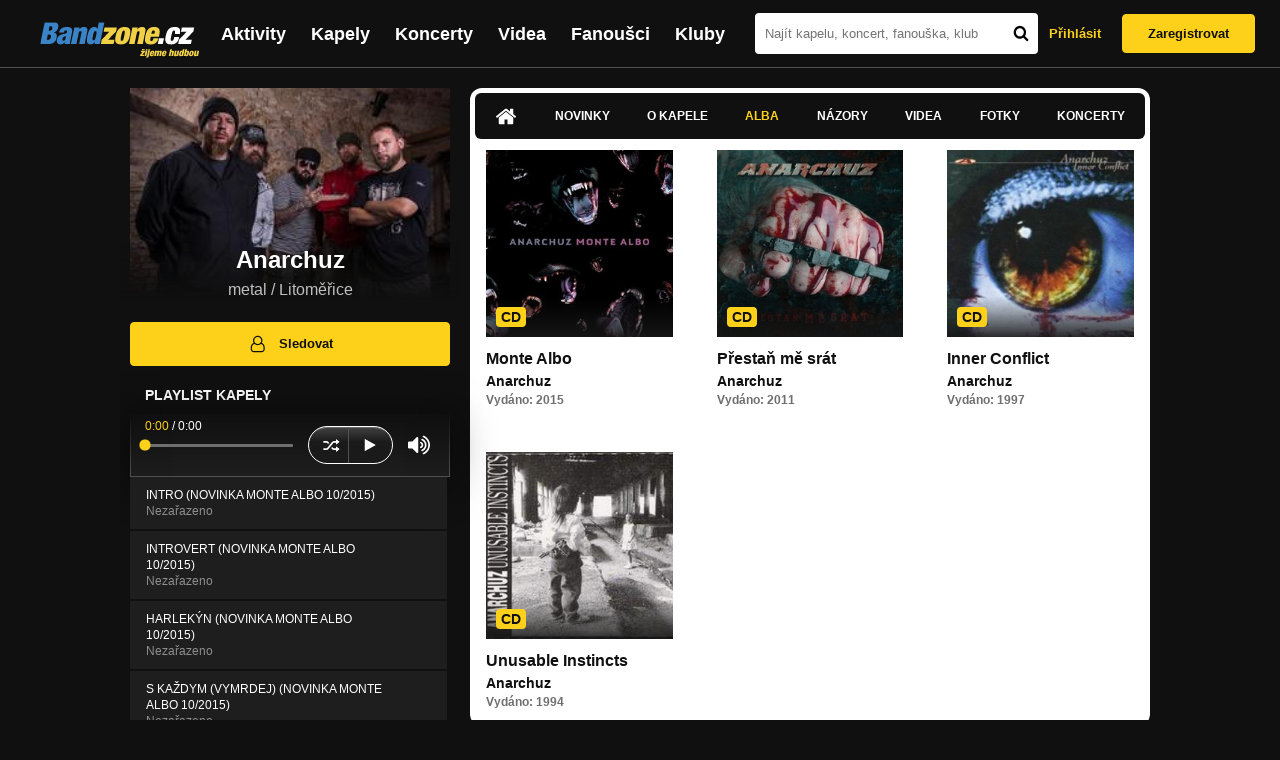

--- FILE ---
content_type: text/html; charset=UTF-8
request_url: https://bandzone.cz/anarchuz?at=albums
body_size: 10237
content:
<!-- @layout_new.phtml -->


<!--@page-header.phtml-->
<!-- $bodyclass:  bigAAd profileBigAd $head: <link href="/css/custom/2016/folkytonk-badge.css" rel="stylesheet" type="text/css"/>
<link href="/css/custom/2018/letofest-badge.css?ver=1.3" rel="stylesheet" type="text/css"/>
<link href="/css/custom/2019/soundreef-badge.css" rel="stylesheet" type="text/css"/>

<meta name="description" content="Profil kapely Anarchuz (metal) z města Litoměřice, obsahující písničky k poslechu, mp3, koncerty, alba, videoklipy, texty a fotky." />

 -->
<!DOCTYPE html>
<!-- @html-head.phtml -->
<html xmlns="http://www.w3.org/1999/xhtml" xml:lang="cs" lang="cs">
<head prefix="og: http://ogp.me/ns# fb: http://ogp.me/ns/fb# bandzone: http://ogp.me/ns/fb/bandzone#">
	<meta name="viewport" content="width=device-width, initial-scale=1, maximum-scale=1">
	<meta http-equiv="Content-Type" content="text/html;charset=utf-8" />
	<script async src="https://www.googletagmanager.com/gtag/js?id=G-QFTNY52YWL"></script>
	<script>

	window.dataLayer = window.dataLayer || [];
	function gtag(){dataLayer.push(arguments);}
	gtag('js', new Date());

	gtag('config', 'G-QFTNY52YWL');
	</script>


		<!-- Facebook Pixel Code -->
		<script>

			!function(f,b,e,v,n,t,s)
			{if(f.fbq)return;n=f.fbq=function(){n.callMethod?
			n.callMethod.apply(n,arguments):n.queue.push(arguments)};
			if(!f._fbq)f._fbq=n;n.push=n;n.loaded=!0;n.version='2.0';
			n.queue=[];t=b.createElement(e);t.async=!0;
			t.src=v;s=b.getElementsByTagName(e)[0];
			s.parentNode.insertBefore(t,s)}(window,document,'script',
			'https://connect.facebook.net/en_US/fbevents.js');
			 fbq('init', '619652658954959');
			fbq('track', 'PageView');
		</script>

		<noscript>
			<img height="1" width="1"
		   src="https://www.facebook.com/tr?id=619652658954959&ev=PageView
		   &noscript=1"/>
		</noscript>
		<!-- End Facebook Pixel Code -->
		<script src='https://www.google.com/recaptcha/api.js'></script>

		
				

		<link href="/build//main.0365622b.css" rel="stylesheet" type="text/css" />

		<script>document.documentElement.className += 'js-enabled';</script>

			<script src="/js/immediate.js"></script>


		<script src="https://ajax.googleapis.com/ajax/libs/jquery/1.8.3/jquery.min.js"></script>


		
			<meta name="robots" content="all" />



<meta property="fb:app_id" content="320155288046087"/>
<meta property="og:title" content="Anarchuz"/>
<meta property="og:url" content="https://bandzone.cz/anarchuz"/>
<meta property="og:image" content="https://bzmedia.cz/band/65/bd/dec2/d8/09/3cb4/kMNVxVjtck0Gv3mezT3gT-GHr4TojCMS.jpg"/>
<meta property="og:site_name" content="Bandzone.cz"/>
<meta property="og:description" content="metal / Litoměřice"/>
<meta property="og:type" content="bandzone:kapela"/>

			<script>

				function refreshGemius() {

					//gemius ajax refresh
					if (typeof(pp_gemius_identifier)=='undefined') { return }

					pp_gemius_identifier = pp_gemius_identifier.replace("USED_",'');
					pp_gemius_hit(pp_gemius_identifier);
				}


				var adRefreshLastTime = new Date().getTime();
				var adRefreshHandler = function(e) {

					refreshGemius();

					if (!window.bmone2n) {
						return;
					}

					if (new Date().getTime() - adRefreshLastTime < 10000) {
						return;
					}

					adRefreshLastTime = new Date().getTime();

					var keys = $('.ad').find('[id^="bmone2n-"]').map(function() { return $(this).attr('id').split('-')[1] });
					$(keys).each(function(index, value) {
						bbReload(value)
					});
				};

				var snippetUpdatedLoadTimeout;
				$(window).bind('snippets.updated', function() {
					clearTimeout(snippetUpdatedLoadTimeout);
					snippetUpdatedLoadTimeout = setTimeout(adRefreshHandler, 100); // Pockame, az probehnou hijaxy
				});

			</script>

	<title>
			Anarchuz - Alba | Bandzone.cz
	</title>


	<script>
		window.ipAddress = "3.144.90.244";
		window.baseUri = "\/";
	</script>

	<script async src="https://pagead2.googlesyndication.com/pagead/js/adsbygoogle.js?client=ca-pub-4546413134477962"
     crossorigin="anonymous"></script>

	<link rel="icon" href="/frontend/img/favicon.ico" type="image/x-icon" id="favicon" data-busy="/img/favicon-loading.ico" />

	<link href="/css/custom/2016/folkytonk-badge.css" rel="stylesheet" type="text/css"/>
<link href="/css/custom/2018/letofest-badge.css?ver=1.3" rel="stylesheet" type="text/css"/>
<link href="/css/custom/2019/soundreef-badge.css" rel="stylesheet" type="text/css"/>

<meta name="description" content="Profil kapely Anarchuz (metal) z města Litoměřice, obsahující písničky k poslechu, mp3, koncerty, alba, videoklipy, texty a fotky." />



</head>
<!-- @html-head.phtml END -->

<body class=" bigAAd profileBigAd" data-loading="#middle,#left,#full" data-page-class="band">




<!-- @flash-messages.phtml -->
<!-- @flash-messages.phtml -->
<!--@page-header.phtml END-->

<div class="site">

	<div class="site-header">

		<!-- @page-menu.phtml -->
	<header class="header">

		<div class="header__logo">
<div class="logo">
	<div class="logo__name">Bandzone.cz</div>
	<div class="logo__slogan">žijeme hudbou</div>
	<a href="/" class="logo__image"></a>
</div>
		</div>

		<nav class="header__main-menu">
<!-- @main-menu.phtml -->
<ul class="main-menu">
	<li class="main-menu__item">
		<a href="https://bandzone.cz/aktivity-promo.html" class="main-menu__link" data-ga-event-label="reklama na aktivity - proklik z userboxu" data-ga-event-action="Click" data-ga-event-category="Aktivity">
			<svg class="icon icon-lightning"><use xlink:href="/frontend/img/icons.svg#icon-lightning"></use></svg>
 Aktivity
		</a>
	</li>
	<li class="main-menu__item">
		<a href="/kapely.html" class="main-menu__link">
			Kapely
		</a>
	</li>
	<li class="main-menu__item">
		<a href="/koncerty" class="main-menu__link">
			Koncerty
		</a>
	</li>
	<li class="main-menu__item">
		<a href="/videa.html" class="main-menu__link">
			Videa
		</a>
	</li>
	<li class="main-menu__item">
		<a href="/fanousci.html" class="main-menu__link">
			Fanoušci
		</a>
	</li>
	<li class="main-menu__item">
		<a href="/kluby.html" class="main-menu__link">
			Kluby
		</a>
	</li>
		<li class="main-menu__item main-menu__item--login main-menu__item--login--top">
			<a href="/anarchuz?do=login&amp;at=albums" class="main-menu__link btn btn--primary login">
				Přihlásit
			</a>
		</li>
		<li class="main-menu__item main-menu__item--login">
			<a href="/registrace.html" class="main-menu__link main-menu__link--singup">
				Zaregistrovat
			</a>
		</li>
	</li>
</ul>
<!--@main-menu.phtml END -->
		</nav>

		<div class="header__search">
<div class="search">
<div id="snippet--__form-siteSearchForm" data-loading="#snippet--__form-siteSearchForm" data-scroll-to="#snippet--__form-siteSearchForm" data-scroll-align="#top"><form action="/anarchuz?do=siteSearchForm-submit&amp;at=albums" method="post" name="frm-siteSearchForm"><input type="submit" class="primary button hide default" name="search" value="Hledat" />		<div class="search__field">
			<input type="text" placeholder="Najít kapelu, koncert, fanouška, klub" class="text" name="query" id="frmsiteSearchForm-query" value="" />
			<button class="search__submit" type="submit">
				<svg class="icon icon-search"><use xlink:href="/frontend/img/icons.svg#icon-search"></use></svg>
			</button>
		</div>
</form>

</div></div>
		</div>

		<div class="header__resp-menu">
<div class="search-btn">
	<svg class="icon icon-search"><use xlink:href="/frontend/img/icons.svg#icon-search"></use></svg>
</div>

<div class="burger-btn">
	<div></div>
	<div></div>
	<div></div>
</div>
		</div>

		<div class="header__user-box">
<div id="snippet--userBoxNew" data-snippet-hash="c6df9ef4212577cba1989cac08d65222"><div id="userBox" class="user-box" data-user-class="guest">

	
				<div class="user-box__actions">
			<a class="btn btn--text" href="/anarchuz?do=login&amp;at=albums">
				Přihlásit
			</a>
			<a class="btn btn--primary" href="/registrace.html">
				Zaregistrovat
			</a>
		</div>
		
	</div>

</div>		</div>

	</header>

<div id="snippet--userMenu" data-snippet-hash="68b329da9893e34099c7d8ad5cb9c940">
</div>
<div id="snippet--permanentMessages" data-snippet-hash="d41d8cd98f00b204e9800998ecf8427e"></div>
<!-- @page-menu.phtml END -->

	</div>

	<div class="site-content container">

		<div class="site-aside">
			<!-- <div class="res-banner-gogen-thanks">
				BZ si odteď na mobilu užijete lépe díky partnerovi redesignu GoGEN.
			</div>

			<div id="gogen-banner" data-banner="300x300_BPS636.jpg" class="res-banner-gogen-first">
				<a href="https://www.gogen.cz/bandzone" target="_blank" title="GoGen">
					<img src="/frontend/img/gogen/300x300_BPS636.jpg" alt="gogen-ad" />
				</a>
			</div> -->

			
    <div class="profile" id="profileHeaderWrapper">

		<section class="profile__cover" id="profilePhoto">

			<div class="profile__name">
				<h1>
					Anarchuz
					<span class="profile__city">
						metal / Litoměřice
					</span>
				</h1>
			</div>

<div id="snippet--profilePhoto" data-snippet-hash="ab6f1f1311db568288ac5319275339ea">				<figure>

					<a class="ajax" data-scroll-to="#galleryImageDetail" href="/anarchuz?at=gallery&amp;ii=2119168">
						<img src="https://bzmedia.cz/band/65/bd/dec2/d8/09/3cb4/kMNVxVjtck0Gv3mezT3gT-GHr4TojCMS.jpg" alt="Profilový obrázek Anarchuz"  />
					</a>

				</figure>
</div>		</section>

		<div class="profile__actions">
					</div>

		<div class="profile__actions">
							<a class="btn btn--primary btn--block btn--no-margin" href="/?do=login">
					<span class="btn__icon">
<svg class="icon icon-user"><use xlink:href="/frontend/img/icons.svg#icon-user"></use></svg>
					</span>
					Sledovat
				</a>
			
		</div>

		<section id="player" class="band">

									
<script type='text/javascript'>
	const loadedPlaylist = [{"trackId":"662137","objectId":"2768886","title":"INTRO (NOVINKA MONTE ALBO 10\/2015)","added":"2015-11-11 12:52:29","downloadAllowed":"0","bandId":"49405","musicAuthors":"","lyricsAuthors":"","licenseTypeId":"1","repositoryId":"3","repositoryName":"track","homeId":"271878","homePath":"9d\/1f\/0d95","storageId":"251654","storagePath":"a5\/89\/50b9","fileRecordId":"2119058","fileRecordOwnerFanId":"162191","readyFlag":"0","fileVariantId":"9029793","variantName":"public","fileName":"KUkaum1aoFLY5_NFOX0UDgaqTVHdhzJV.mp3","fileClass":"AudioFile","created":"2015-11-11 12:53:01","orderValue":"0","total":null,"albumIsDefault":"1","albumTitle":"Neza\u0159azeno","albumReleasedYear":null,"albumLabel":null,"dataSource":"https:\/\/bandzone.cz\/track\/play\/662137?hash=752d51bad5d9eefab8b7c40b312af91413a6258c"},{"trackId":"662135","objectId":"2768882","title":"INTROVERT (NOVINKA MONTE ALBO 10\/2015)","added":"2015-11-11 12:46:38","downloadAllowed":"0","bandId":"49405","musicAuthors":"","lyricsAuthors":"","licenseTypeId":"1","repositoryId":"3","repositoryName":"track","homeId":"271878","homePath":"9d\/1f\/0d95","storageId":"251654","storagePath":"a5\/89\/50b9","fileRecordId":"2119054","fileRecordOwnerFanId":"162191","readyFlag":"0","fileVariantId":"9029778","variantName":"public","fileName":"Y6UCxeZN2aknc-V6vWAa7dMccNGGKfCd.mp3","fileClass":"AudioFile","created":"2015-11-11 12:47:32","orderValue":"1","total":null,"albumIsDefault":"1","albumTitle":"Neza\u0159azeno","albumReleasedYear":null,"albumLabel":null,"dataSource":"https:\/\/bandzone.cz\/track\/play\/662135?hash=1e9284e29dab49e81343ef3957aac5a5101ebf42"},{"trackId":"662134","objectId":"2768880","title":"HARLEK\u00ddN (NOVINKA MONTE ALBO 10\/2015)","added":"2015-11-11 12:39:50","downloadAllowed":"0","bandId":"49405","musicAuthors":"","lyricsAuthors":"","licenseTypeId":"1","repositoryId":"3","repositoryName":"track","homeId":"271878","homePath":"9d\/1f\/0d95","storageId":"251654","storagePath":"a5\/89\/50b9","fileRecordId":"2119046","fileRecordOwnerFanId":"162191","readyFlag":"0","fileVariantId":"9029743","variantName":"public","fileName":"0H3bVM8eS0N2Hrh7Fe1SSg3TQ09KkvIF.mp3","fileClass":"AudioFile","created":"2015-11-11 12:39:56","orderValue":"2","total":null,"albumIsDefault":"1","albumTitle":"Neza\u0159azeno","albumReleasedYear":null,"albumLabel":null,"dataSource":"https:\/\/bandzone.cz\/track\/play\/662134?hash=a3c8a9ed70e09daa2019a053cba69f2d3fe55fcd"},{"trackId":"662133","objectId":"2768874","title":"S KA\u017dDYM (VYMRDEJ) (NOVINKA MONTE ALBO 10\/2015)","added":"2015-11-11 12:34:17","downloadAllowed":"0","bandId":"49405","musicAuthors":"","lyricsAuthors":"","licenseTypeId":"1","repositoryId":"3","repositoryName":"track","homeId":"271878","homePath":"9d\/1f\/0d95","storageId":"251654","storagePath":"a5\/89\/50b9","fileRecordId":"2119011","fileRecordOwnerFanId":"162191","readyFlag":"0","fileVariantId":"9029598","variantName":"public","fileName":"OMl_v3yI1vZghq4mh97lG06H9RcqYRhY.mp3","fileClass":"AudioFile","created":"2015-11-11 12:34:23","orderValue":"3","total":null,"albumIsDefault":"1","albumTitle":"Neza\u0159azeno","albumReleasedYear":null,"albumLabel":null,"dataSource":"https:\/\/bandzone.cz\/track\/play\/662133?hash=754154529d4ee9ddf573ffc60a210860f423d846"},{"trackId":"426720","objectId":"1203316","title":"Protiklady (2011)","added":null,"downloadAllowed":"0","bandId":"49405","musicAuthors":"","lyricsAuthors":"","licenseTypeId":"1","repositoryId":"3","repositoryName":"track","homeId":"271878","homePath":"9d\/1f\/0d95","storageId":"251654","storagePath":"a5\/89\/50b9","fileRecordId":"833064","fileRecordOwnerFanId":"162191","readyFlag":"0","fileVariantId":"2139764","variantName":"public","fileName":"KouCl1s25GtZu047VvbiEXRnV0RNpWtZ.mp3","fileClass":"AudioFile","created":"2011-07-31 19:42:40","orderValue":"4","total":"725","albumIsDefault":"1","albumTitle":"Neza\u0159azeno","albumReleasedYear":null,"albumLabel":null,"dataSource":"https:\/\/bandzone.cz\/track\/play\/426720?hash=f2cdab1feab5a1c3167fdd0e71d271dfa922f02c"},{"trackId":"405735","objectId":"1140188","title":"P\u0159esta\u0148 m\u011b sr\u00e1t (2011)","added":null,"downloadAllowed":"0","bandId":"49405","musicAuthors":"","lyricsAuthors":"","licenseTypeId":"1","repositoryId":"3","repositoryName":"track","homeId":"271878","homePath":"9d\/1f\/0d95","storageId":"251654","storagePath":"a5\/89\/50b9","fileRecordId":"741649","fileRecordOwnerFanId":"162191","readyFlag":"0","fileVariantId":"1836228","variantName":"public","fileName":"RA9YgExcQYggQ2HqECkw44dO54OnZwMH.mp3","fileClass":"AudioFile","created":"2011-05-10 17:30:05","orderValue":"5","total":"4251","albumIsDefault":"1","albumTitle":"Neza\u0159azeno","albumReleasedYear":null,"albumLabel":null,"dataSource":"https:\/\/bandzone.cz\/track\/play\/405735?hash=574debd23495e85c320a195a91e79ac8bb64c539"},{"trackId":"405734","objectId":"1140180","title":"Soudn\u00fd den (2011)","added":null,"downloadAllowed":"0","bandId":"49405","musicAuthors":"","lyricsAuthors":"","licenseTypeId":"1","repositoryId":"3","repositoryName":"track","homeId":"271878","homePath":"9d\/1f\/0d95","storageId":"251654","storagePath":"a5\/89\/50b9","fileRecordId":"741640","fileRecordOwnerFanId":"162191","readyFlag":"0","fileVariantId":"1836191","variantName":"public","fileName":"X99oE03glPWlyHEPemBWFFEUmDoVMRD1.mp3","fileClass":"AudioFile","created":"2011-05-10 17:23:14","orderValue":"6","total":"2149","albumIsDefault":"1","albumTitle":"Neza\u0159azeno","albumReleasedYear":null,"albumLabel":null,"dataSource":"https:\/\/bandzone.cz\/track\/play\/405734?hash=dc03d38cada9f86462ab3c5b77a91eae2c57b1a3"},{"trackId":"414177","objectId":"1166867","title":"Osud (2011)","added":null,"downloadAllowed":"0","bandId":"49405","musicAuthors":"","lyricsAuthors":"","licenseTypeId":"1","repositoryId":"3","repositoryName":"track","homeId":"271878","homePath":"9d\/1f\/0d95","storageId":"251654","storagePath":"a5\/89\/50b9","fileRecordId":"777861","fileRecordOwnerFanId":"162191","readyFlag":"0","fileVariantId":"1956757","variantName":"public","fileName":"swz0IqzvlubwBEaZNY0IqMTUNR63noTA.mp3","fileClass":"AudioFile","created":"2011-06-11 16:22:56","orderValue":"7","total":"1452","albumIsDefault":"1","albumTitle":"Neza\u0159azeno","albumReleasedYear":null,"albumLabel":null,"dataSource":"https:\/\/bandzone.cz\/track\/play\/414177?hash=28e8439567902ac0de47ed766abe46ef0263ffc8"},{"trackId":"405512","objectId":"1139555","title":"I\u00b4m a Legend (A Tribute to White Zombie 2000)","added":null,"downloadAllowed":"0","bandId":"49405","musicAuthors":"","lyricsAuthors":"","licenseTypeId":null,"repositoryId":"3","repositoryName":"track","homeId":"271878","homePath":"9d\/1f\/0d95","storageId":"251654","storagePath":"a5\/89\/50b9","fileRecordId":"740967","fileRecordOwnerFanId":"162191","readyFlag":"0","fileVariantId":"1833944","variantName":"public","fileName":"s89hxRCDlSdnTCEbOjigxbh4mishLsTB.mp3","fileClass":"AudioFile","created":"2011-05-09 23:11:17","orderValue":"8","total":"969","albumIsDefault":"1","albumTitle":"Neza\u0159azeno","albumReleasedYear":null,"albumLabel":null,"dataSource":"https:\/\/bandzone.cz\/track\/play\/405512?hash=6e6717f5284e900075357ded7deb443597abebe6"},{"trackId":"409132","objectId":"1150911","title":"Inner Conflict (1997)","added":null,"downloadAllowed":"0","bandId":"49405","musicAuthors":"","lyricsAuthors":"","licenseTypeId":null,"repositoryId":"3","repositoryName":"track","homeId":"271878","homePath":"9d\/1f\/0d95","storageId":"251654","storagePath":"a5\/89\/50b9","fileRecordId":"755895","fileRecordOwnerFanId":"162191","readyFlag":"0","fileVariantId":"1883860","variantName":"public","fileName":"kqTsb2EP84ITQtcIxmhXXlbY0OJUdka3.mp3","fileClass":"AudioFile","created":"2011-05-23 17:55:19","orderValue":"9","total":"755","albumIsDefault":"1","albumTitle":"Neza\u0159azeno","albumReleasedYear":null,"albumLabel":null,"dataSource":"https:\/\/bandzone.cz\/track\/play\/409132?hash=7a7bd31b7bdc99d2715666c00611101c6b2df7ff"},{"trackId":"406206","objectId":"1141834","title":"Lepper Messiah (10 years after a tribute to Cliff Burton 1996)","added":null,"downloadAllowed":"0","bandId":"49405","musicAuthors":"","lyricsAuthors":"","licenseTypeId":null,"repositoryId":"3","repositoryName":"track","homeId":"271878","homePath":"9d\/1f\/0d95","storageId":"251654","storagePath":"a5\/89\/50b9","fileRecordId":"744236","fileRecordOwnerFanId":"162191","readyFlag":"0","fileVariantId":"1844755","variantName":"public","fileName":"x4WWPullzIo86MWLA1D57JdmNBz81s6B.mp3","fileClass":"AudioFile","created":"2011-05-12 16:59:15","orderValue":"10","total":"562","albumIsDefault":"1","albumTitle":"Neza\u0159azeno","albumReleasedYear":null,"albumLabel":null,"dataSource":"https:\/\/bandzone.cz\/track\/play\/406206?hash=79a2b89793e79ed876540c085ce31be5a204b42e"}];
	const trackRepositoryUrl = 'https://media.bandzone.cz/track';
</script>

<div id="loading"></div>

<div class="player">

	<div class="player__header">
		<div class="player__title">
			Playlist kapely
		</div>
	</div>
	<div class="player__track">
		<div class="player__track__info js__player--info">
			<div class="player__track__progress js__player--progress">
				<div style="width: 0" class="player__track__bar js__player--track-bar">
					<div class="player__track__handle js__player--handle"></div>
					<div class="player__track__duration on-start js__player--progress-time">
						<span class="player__track__progress-time js__player--timer">0:00</span> / <span class="js__player--duration">0:00</span>
					</div>
				</div>
			</div>
		</div>
		<div class="player__track__actions">
			<a href="javascript:" class="player__track__shuffle js__player--shuffle">
<svg class="icon icon-shuffle"><use xlink:href="/frontend/img/icons.svg#icon-shuffle"></use></svg>
			</a>
			<a href="javascript:" class="player__track__play js__player--play">
<svg class="icon icon-play"><use xlink:href="/frontend/img/icons.svg#icon-play"></use></svg>
			</a>
			<a href="javascript:" class="player__track__pause js__player--pause">
<svg class="icon icon-pause"><use xlink:href="/frontend/img/icons.svg#icon-pause"></use></svg>
			</a>
		</div>
		<div class="player__track__volume">
			<div class="player__track__volume-bar js__player--volume-bar">
				<div class="player__track__volume-bar-empty js__player--volume-bar-empty">
					<div class="player__track__volume-bar-full js__player--volume-bar-full" style="height: 0%">
						<div class="player__track__volume-bar-handle js__player--volume-bar-handle"></div>
					</div>
				</div>
			</div>
			<div class="player__track__volume-trigger js__player--volume-trigger">
				<span class="js__player--volume-state js__player--volume-muted is-hidden"><svg class="icon icon-volume-muted"><use xlink:href="/frontend/img/icons.svg#icon-volume-muted"></use></svg>
</span>
				<span class="js__player--volume-state js__player--volume-low is-hidden"><svg class="icon icon-volume-low"><use xlink:href="/frontend/img/icons.svg#icon-volume-low"></use></svg>
</span>
				<span class="js__player--volume-state js__player--volume-medium is-hidden"><svg class="icon icon-volume-medium"><use xlink:href="/frontend/img/icons.svg#icon-volume-medium"></use></svg>
</span>
				<span class="js__player--volume-state js__player--volume-high"><svg class="icon icon-volume-high"><use xlink:href="/frontend/img/icons.svg#icon-volume-high"></use></svg>
</span>
			</div>
		</div>
	</div>
	<div class="player__playlist player__playlist--long is-active js__player__playlist">
		<ul class="player__playlist__list js__player__playlist-list">
				<li class="player__playlist__item">
					<div class="player__song">
						<div class="player__song__name js__song-trigger">
							INTRO (NOVINKA MONTE ALBO 10/2015)
							<div class="player__song__album">Nezařazeno</div>
						</div>
						<div class="player__song__actions">
						</div>
					</div>
				</li>
				<li class="player__playlist__item">
					<div class="player__song">
						<div class="player__song__name js__song-trigger">
							INTROVERT (NOVINKA MONTE ALBO 10/2015)
							<div class="player__song__album">Nezařazeno</div>
						</div>
						<div class="player__song__actions">
						</div>
					</div>
				</li>
				<li class="player__playlist__item">
					<div class="player__song">
						<div class="player__song__name js__song-trigger">
							HARLEKÝN (NOVINKA MONTE ALBO 10/2015)
							<div class="player__song__album">Nezařazeno</div>
						</div>
						<div class="player__song__actions">
						</div>
					</div>
				</li>
				<li class="player__playlist__item">
					<div class="player__song">
						<div class="player__song__name js__song-trigger">
							S KAŽDYM (VYMRDEJ) (NOVINKA MONTE ALBO 10/2015)
							<div class="player__song__album">Nezařazeno</div>
						</div>
						<div class="player__song__actions">
						</div>
					</div>
				</li>
				<li class="player__playlist__item">
					<div class="player__song">
						<div class="player__song__name js__song-trigger">
							Protiklady (2011)
							<div class="player__song__album">Nezařazeno</div>
						</div>
						<div class="player__song__actions">
						</div>
					</div>
				</li>
				<li class="player__playlist__item">
					<div class="player__song">
						<div class="player__song__name js__song-trigger">
							Přestaň mě srát (2011)
							<div class="player__song__album">Nezařazeno</div>
						</div>
						<div class="player__song__actions">
						</div>
					</div>
				</li>
				<li class="player__playlist__item">
					<div class="player__song">
						<div class="player__song__name js__song-trigger">
							Soudný den (2011)
							<div class="player__song__album">Nezařazeno</div>
						</div>
						<div class="player__song__actions">
						</div>
					</div>
				</li>
				<li class="player__playlist__item">
					<div class="player__song">
						<div class="player__song__name js__song-trigger">
							Osud (2011)
							<div class="player__song__album">Nezařazeno</div>
						</div>
						<div class="player__song__actions">
						</div>
					</div>
				</li>
				<li class="player__playlist__item">
					<div class="player__song">
						<div class="player__song__name js__song-trigger">
							I´m a Legend (A Tribute to White Zombie 2000)
							<div class="player__song__album">Nezařazeno</div>
						</div>
						<div class="player__song__actions">
						</div>
					</div>
				</li>
				<li class="player__playlist__item">
					<div class="player__song">
						<div class="player__song__name js__song-trigger">
							Inner Conflict (1997)
							<div class="player__song__album">Nezařazeno</div>
						</div>
						<div class="player__song__actions">
						</div>
					</div>
				</li>
				<li class="player__playlist__item">
					<div class="player__song">
						<div class="player__song__name js__song-trigger">
							Lepper Messiah (10 years after a tribute to Cliff Burton 1996)
							<div class="player__song__album">Nezařazeno</div>
						</div>
						<div class="player__song__actions">
						</div>
					</div>
				</li>
		</ul>
	</div>


</div>

		</section><!-- #player -->

				
								    </div>


		</div>

		<div class="site-main">

					
<div id="snippet--badges" data-snippet-hash="d41d8cd98f00b204e9800998ecf8427e"></div>
		<div class="site-box">
			<div id="snippet-mainTabs-tabNavigation" data-snippet-hash="91ce4f304c23399f524186fc559ae560">	<nav class="tabs blockHeader band-nav">

						<a class="tabs__link ajax" href="/anarchuz?at=dashboard" data-loading="#__tab-mainTabs">
<svg class="icon icon-home"><use xlink:href="/frontend/img/icons.svg#icon-home"></use></svg>
						</a>

						<a class="tabs__link ajax" href="/anarchuz?at=news" data-loading="#__tab-mainTabs">
								Novinky
						</a>

						<a class="tabs__link ajax" href="/anarchuz?at=info" data-loading="#__tab-mainTabs">
								O kapele
						</a>

					<a  class="tabs__link ajax is-active" href="/anarchuz?at=albums" data-loading="#__tab-mainTabs">
							Alba
					</a>

						<a class="tabs__link ajax" href="/anarchuz?at=postList" data-loading="#__tab-mainTabs">
								Názory
						</a>

						<a class="tabs__link ajax" href="/anarchuz?at=video" data-loading="#__tab-mainTabs">
								Videa
						</a>

						<a class="tabs__link ajax" href="/anarchuz?at=gallery" data-loading="#__tab-mainTabs">
								Fotky
						</a>

						<a class="tabs__link ajax" href="/anarchuz?at=gig" data-loading="#__tab-mainTabs">
								Koncerty
						</a>
	</nav>
</div>
<div id="snippet--mainTabs" data-snippet-hash="fc6a7df9a1c6018054091fe4d69eff71">				<div  class="content content--with-ad">
					<div id="snippet-mainTabs-tabContent" data-snippet-hash="6aacef5ba21ee83b331639c1dbd8e563">	<div class="tabs__content" id="__tab-mainTabs">

		
					<section id="albumList">



		<div class="list-albums">
			<div class="list">
<article class="album album--small">

	<div class="editable" data-loading="#__editable-album-all-83277" id="__editable-album-all-83277">
			<div class="editable-content">


	<div class="album__thumb">
		<a title="Monte Albo" href="/anarchuz/album/83277.html" data-loading="#__tab-mainTabs" class="ajax">
			<div class="cd">
				<img src="https://bzmedia.cz/band/65/bd/dec2/f8/6a/9d77/-r2x23Hpd956WGpmw7bpwv2FHbUBLPVP.jpg" alt="Obrázek" width="250" height="250" />
			</div>
		</a>
		<div class="album__details">
				<span class="album__label">
					CD
				</span>
		</div>
	</div>


	<section class="album__description">

				<h3 class="album__name">
			<a title="Monte Albo" href="/anarchuz/album/83277-monte-albo.html#__tab-mainTabs" data-loading="#__tab-mainTabs" data-scroll-to="#__tab-mainTabs" class="ajax">
			Monte Albo
			</a>
		</h3>

		<h4 class="album__band">
			Anarchuz
		</h4>

		<p class="album__release">
			<strong>
				Vydáno:
				2015
			</strong>
		</p>

	</section>

			</div>

	</div>

</article>
<article class="album album--small">

	<div class="editable" data-loading="#__editable-album-all-83276" id="__editable-album-all-83276">
			<div class="editable-content">


	<div class="album__thumb">
		<a title="Přestaň mě srát" href="/anarchuz/album/83276.html" data-loading="#__tab-mainTabs" class="ajax">
			<div class="cd">
				<img src="https://bzmedia.cz/band/65/bd/dec2/bc/2a/677c/Ukf20giRQJPSw2TKwCnpcGYYuIqATM4b.jpg" alt="Obrázek" width="250" height="250" />
			</div>
		</a>
		<div class="album__details">
				<span class="album__label">
					CD
				</span>
		</div>
	</div>


	<section class="album__description">

				<h3 class="album__name">
			<a title="Přestaň mě srát" href="/anarchuz/album/83276-prestan-me-srat.html#__tab-mainTabs" data-loading="#__tab-mainTabs" data-scroll-to="#__tab-mainTabs" class="ajax">
			Přestaň mě srát
			</a>
		</h3>

		<h4 class="album__band">
			Anarchuz
		</h4>

		<p class="album__release">
			<strong>
				Vydáno:
				2011
			</strong>
		</p>

	</section>

			</div>

	</div>

</article>
<article class="album album--small">

	<div class="editable" data-loading="#__editable-album-all-83275" id="__editable-album-all-83275">
			<div class="editable-content">


	<div class="album__thumb">
		<a title="Inner Conflict" href="/anarchuz/album/83275.html" data-loading="#__tab-mainTabs" class="ajax">
			<div class="cd">
				<img src="https://bzmedia.cz/band/65/bd/dec2/92/b4/d58e/uBNjAtrO7b3T09rnqcdbpfDulnf3dKr2.jpg" alt="Obrázek" width="250" height="250" />
			</div>
		</a>
		<div class="album__details">
				<span class="album__label">
					CD
				</span>
		</div>
	</div>


	<section class="album__description">

				<h3 class="album__name">
			<a title="Inner Conflict" href="/anarchuz/album/83275-inner-conflict.html#__tab-mainTabs" data-loading="#__tab-mainTabs" data-scroll-to="#__tab-mainTabs" class="ajax">
			Inner Conflict
			</a>
		</h3>

		<h4 class="album__band">
			Anarchuz
		</h4>

		<p class="album__release">
			<strong>
				Vydáno:
				1997
			</strong>
		</p>

	</section>

			</div>

	</div>

</article>
<article class="album album--small">

	<div class="editable" data-loading="#__editable-album-all-83274" id="__editable-album-all-83274">
			<div class="editable-content">


	<div class="album__thumb">
		<a title="Unusable Instincts" href="/anarchuz/album/83274.html" data-loading="#__tab-mainTabs" class="ajax">
			<div class="cd">
				<img src="https://bzmedia.cz/band/65/bd/dec2/ec/6c/a1f1/VXyknqoDPhJ1HpNmRbsbq0Y_ODY3BB3z.jpg" alt="Obrázek" width="250" height="250" />
			</div>
		</a>
		<div class="album__details">
				<span class="album__label">
					CD
				</span>
		</div>
	</div>


	<section class="album__description">

				<h3 class="album__name">
			<a title="Unusable Instincts" href="/anarchuz/album/83274-unusable-instincts.html#__tab-mainTabs" data-loading="#__tab-mainTabs" data-scroll-to="#__tab-mainTabs" class="ajax">
			Unusable Instincts
			</a>
		</h3>

		<h4 class="album__band">
			Anarchuz
		</h4>

		<p class="album__release">
			<strong>
				Vydáno:
				1994
			</strong>
		</p>

	</section>

			</div>

	</div>

</article>
			</div>
		</div>



</section>
		
	</div>
</div>				</div>
</div>		</div>

	
						
			<div class="site-bottom container">
				
<article class="similar-band">
 <header>
  <h3 class="similar-band__title">
<div id="snippet--otherBandsFavorized" data-snippet-hash="6dab73176d2dc9060fc221c14bdd5674">    Podobné kapely
</div>  </h3>
 </header>

 <div class="content" id="otherBandsFavorizedBox" data-loading="#otherBandsFavorizedBox">
   <ul class="similar-band__list">
   <li class="similar-band__item">
    <div class="profileLink band "><a href="/locomotive1" title="Přejít na profil: Locomotive"><img src="https://bzmedia.cz/band/lo/locomotive1/gallery/profile.default/f4SB0NxPgtfhW6JD1s7FSSbh9d8rHSau.jpg" alt="Profilový obrázek Locomotive" /><div class="description cutter"><h4 class="title cutter">Locomotive</h4><span class="genre cutter">metal-hardcore</span><span class="separator"> / </span><span class="city cutter">Český Krumlov</span></div></a><div class="clearLeft"></div></div>
       </li>
   <li class="similar-band__item">
    <div class="profileLink band "><a href="/debustrol" title="Přejít na profil: Debustrol"><img src="https://bzmedia.cz/band/de/debustrol/gallery/profile.default/TIAqTpvCFKSS_0yRrAPnjJ-EHrqjI2Oy.jpg" alt="Profilový obrázek Debustrol" /><div class="description cutter"><h4 class="title cutter">Debustrol</h4><span class="genre cutter">thrash-metal</span><span class="separator"> / </span><span class="city cutter">Mladá Boleslav</span></div></a><div class="clearLeft"></div></div>
       </li>
   <li class="similar-band__item">
    <div class="profileLink band "><a href="/arakain" title="Přejít na profil: Arakain"><img src="https://bzmedia.cz/band/ar/arakain/gallery/profile.default/SQH5XQTb01Nj0krCfWAJwvgcoy__lhV6.jpg" alt="Profilový obrázek Arakain" /><div class="description cutter"><h4 class="title cutter">Arakain</h4><span class="genre cutter">thrash-heavy</span><span class="separator"> / </span><span class="city cutter">Praha</span></div></a><div class="clearLeft"></div></div>
       </li>
   <li class="similar-band__item">
    <div class="profileLink band "><a href="/torr" title="Přejít na profil: Törr"><img src="https://bzmedia.cz/band/to/torr/gallery/profile.default/ZukEZOdQ5SNBI7Bjp2BetKnRnUTHuuL_.jpg" alt="Profilový obrázek Törr" /><div class="description cutter"><h4 class="title cutter">Törr</h4><span class="genre cutter">metal</span><span class="separator"> / </span><span class="city cutter">Praha</span></div></a><div class="clearLeft"></div></div>
       </li>
   <li class="similar-band__item">
    <div class="profileLink band "><a href="/atariterror" title="Přejít na profil: Atari Terror"><img src="https://bzmedia.cz/band/at/atariterror/gallery/profile.default/ouL6RRTga20R4_rEnz8t3b_CP8vrUgoI.jpg" alt="Profilový obrázek Atari Terror" /><div class="description cutter"><h4 class="title cutter">Atari Terror</h4><span class="genre cutter">crossover-metal</span><span class="separator"> / </span><span class="city cutter">Praha</span></div></a><div class="clearLeft"></div></div>
       </li>
 </ul>

  <div class="similarBands">
   <small class="typography-color-gray-400">
    Podobnost se určuje podle počtu společných fanoušků.
   </small>
  </div>
 </div>
</article>

	
			</div>

		</div>
	</div>

	<div class="site-footer">

		<!-- footer_new.phtml -->

<footer class="footer">

	<div class="container">

		<div class="footer__row">

			<section class="footer__column">

				<h3>Bandzone.cz</h3>

				<nav>
					<ul>
						<li>
							<a href="/kapely.html">Kapely</a>
						</li>
						<li>
							<a href="/gig.geo-search/default">Koncerty</a>
						</li>
						<li>
							<a href="/videa.html">Videa</a>
						</li>
						<li>
							<a href="/fanousci.html">Fanoušci</a>
						</li>
						<li>
							<a href="/kluby.html">Kluby</a>
						</li>
						<li>
							<a href="/souteze.html">Soutěže</a>
						</li>
						<li>
							<a href="https://blog.bandzone.cz/">Bandzone.cz blog</a>
						</li>
					</ul>
				</nav>

			</section>

			<section id="footerColumn2" class="footer__column add">

				<h3>Inzerce a ostatní projekty</h3>

				<nav>
					<ul>
						<li>
							<a href="/rezervace-top-promo.html">Rezervace top promo pozice na homepage</a>
						</li>
						<li>
							<a href="/inzerce.html">Inzerce</a>
						</li>
					</ul>
				</nav>

				<nav class="social-links">
					<a class="social-links__item social-links__item--facebook" title="Facebook profil Bandzone.cz" href="http://www.facebook.com/pages/Bandzonecz/179947119205" target="_blank">
<svg class="icon icon-facebook"><use xlink:href="/frontend/img/icons.svg#icon-facebook"></use></svg>
					</a>
					<a class="social-links__item social-links__item--youtube" title="Youtube kanál" href="https://www.youtube.com/user/bandzone" target="_blank">
<svg class="icon icon-youtube"><use xlink:href="/frontend/img/icons.svg#icon-youtube"></use></svg>
					</a>
					<a class="social-links__item social-links__item--twitter" title="Twitter" href="http://twitter.com/bandzone" target="_blank">
<svg class="icon icon-twitter"><use xlink:href="/frontend/img/icons.svg#icon-twitter"></use></svg>
					</a>
					<a class="social-links__item social-links__item--instagram" title="Instagram"  href="https://instagram.com/bandzone.cz/" target="_blank">
<svg class="icon icon-instagram"><use xlink:href="/frontend/img/icons.svg#icon-instagram"></use></svg>
					</a>
					<a class="social-links__item social-links__item--lastfm" title="Last.fm"  href="http://www.last.fm/group/Bandzone.cz" target="_blank">
<svg class="icon icon-last-fm"><use xlink:href="/frontend/img/icons.svg#icon-last-fm"></use></svg>
					</a>
				</nav>

			</section>

			<section class="footer__column">

				<h3>Služby pro kapely</h3>

				<nav>
					<ul>
						<li>
							<a href="/sluzby-pro-kapely/clanek/presskit.html">Presskity</a>
						</li>
						<li>
							<a href="/sluzby-pro-kapely/clanek/prodejhudbu-cz.html">Prodejhudbu.cz</a>
						</li>
						<li>
							<a href="/sluzby-pro-kapely/clanek/bandzone-doprava-mercedes-sprinter-8-1-mist.html">Doprava kapel</a>
						</li>
					</ul>
				</nav>

			</section>

			<section id="footerColumn3" class="footer__column">

				<h3>Podpora</h3>

				<nav>
					<ul>
						<li>
							<a href="/napoveda.html">
								Nápověda &amp; <abbr title="často kladené otázky">FAQ</abbr>
							</a>
						</li>
						<li>
							<a href="/kontakt.html">Kontakt</a>
						</li>
						<li>
							<a href="/podminky-pouzivani.html">Podmínky používání</a>
						</li>
						<li>
							<a href="/o-bandzone.html">O Bandzone.cz</a>
						</li>
						<li>
							<a href="/presskit-a-dtp.html">Loga a dtp.</a>
						</li>
					</ul>
				</nav>

			</section>

			<div id="footerColumn4" class="footer__column">

				<div class="footer__stats">
<dl>

	<dt>
      Registrovaných skupin
	</dt>
	<dd>
		46 824
	</dd>

	<dt>
      Registrovaných fanoušků
	</dt>
	<dd>
		226 140
	</dd>

	<dt>
      Skladeb v databázi
	</dt>
	<dd>
		337 600
	</dd>



</dl>
				</div>

			</div>

		</div>

	</div>

</footer>
<!-- //footer_new.phtml -->

	</div>

</div>

<div id="snippet--adminContainer" data-snippet-hash="f0ff89611c5273e9711cbe35463608b6">		
</div>
<!-- @page-footer.phtml -->
	<script>
<!--//--><![CDATA[//><!--
var pp_gemius_identifier = new String('.co7y6bYeKGdv658Qc0d15eALV.UcKdCxKYtFLe_AtT.p7');

function gemius_pending(i) { window[i] = window[i] || function() { var x = window[i+'_pdata'] = window[i+'_pdata'] || []; x[x.length]=arguments;};};
gemius_pending('gemius_hit'); gemius_pending('gemius_event'); gemius_pending('pp_gemius_hit'); gemius_pending('pp_gemius_event');
(function(d,t) { try { var gt=d.createElement(t),s=d.getElementsByTagName(t)[0]; gt.setAttribute('async','async'); gt.setAttribute('defer','defer');
gt.src='//gacz.hit.gemius.pl/xgemius.js'; s.parentNode.insertBefore(gt,s);} catch (e) {}})(document,'script');

var _gaq = window._gaq || [];
_gaq.push(['_setAccount', 'UA-407459-1']);

	_gaq.push(['_setCustomVar', 1, "PageClass", "band", 3]);
	_gaq.push(['_setCustomVar', 2, "UserClass", "guest", 3]);
	_gaq.push(['_setCustomVar', 3, "FanCount", "250-500", 3]);

_gaq.push(['_setDomainName', '.bandzone.cz']);
_gaq.push(['_setAllowHash', false]);
_gaq.push(['_trackPageview']);


//--><!]]>
</script>
<script src="https://ajax.googleapis.com/ajax/libs/jqueryui/1.9.0/jquery-ui.min.js"></script>
<script src="/js/widget/ui.logger.js"></script>
<script src="/js/widget/ui.inputClear.js"></script>
<script src="/js/widget/ui.item.js"></script>
<script src="/js/widget/ui.textCompleter.js"></script>
<script src="/js/widget/ui.textareaMeter.js"></script>
<script src="/js/widget/ui.textareaExpand.js"></script>
<script src="/js/widget/ui.paginator.js"></script>
<script src="/js/widget/ui.multiselect.js"></script>
<script src="/js/widget/ui.authors.js"></script>
<script src="/js/widget/ui.scroller.js"></script>
<script src="/js/widget/ui.ytplayer.js"></script>
<script src="/js/widget/jquery.ui.timepicker.js"></script>
<script src="/js/widget/jquery.ui.timepicker-cs.js"></script>
<script src="/js/widget/jquery.slides.js"></script>
<script src="/js/jquery/nivo-lightbox.js"></script>
<script src="/js/soundmanager-new/soundmanager2-nodebug-jsmin.js"></script>
<script src="/js/player/class.js"></script>
<script src="/js/player/audio.js"></script>
<script src="/js/player/init.js"></script>
<script src="/js/swfobject/swfobject-2.2.js"></script>
<script src="/js/jquery/jquery.uid.js"></script>
<script src="/js/base/flash.js"></script>
<script src="/js/jquery/jquery.json.js"></script>
<script src="/js/jquery/jquery.cookie.js"></script>
<script src="/js/jquery/jquery.ba-hashchange.js"></script>
<script src="/js/jquery/jquery.mousewheel.js"></script>
<script src="/js/jquery/jquery.blockUI.js"></script>
<script src="/js/jquery/jquery.scrollTo.js"></script>
<script src="/js/jquery/jquery.Jcrop.js"></script>
<script src="/js/jquery/jquery.disableEvent.js"></script>
<script src="/js/jquery/jquery.showpassword.js"></script>
<script src="/js/jquery/jquery.unveil.js"></script>
<script src="/js/jquery/jquery.sticky.js"></script>
<script src="/js/jquery/password.strength.js"></script>
<script src="/js/bootstrap/bootstrap-modal.js"></script>
<script src="/js/media/youtube.js"></script>
<script src="/assets/js.base-ab3201d.js"></script>
<script src="/assets/js.js2-common-197ff65.js"></script>
<script src="/assets/js.lightbox-7ba4c1a.js"></script>
<script src="/assets/js.guest-4bafbd1.js"></script>
<script src="/js/analytics/google/bandzone.js"></script>
<script src="/js/analytics/google/homepage.js"></script>
<script src="/js/analytics/google/profile.js"></script>
<script src="/js/analytics/google/gig.js"></script>


<!-- debug var ads: -->

<!--[if lt IE 8]>
<script src="/assets/js.IElt8-3fdb24e.js"></script>

<![endif]-->


<div id="fb-root"></div>
<script>
	$.getScript('//connect.facebook.net/cs_CZ/all.js', function(){
		window.fbAsyncInit = function() {
			FB.init({
				appId: "320155288046087",
				xfbml: true
			});
		};
	});
</script>

<!-- Ad-blocker detector -->
<div id="ad-block-detector" class="Adsense GoogleAd ad-468x60 reklama-box ad_font advert-square sklik-block topreklama AD-POST AdBar AdBox AdMedium"><p>&nbsp;</p></div>

</html>
<!--

0.000636	cc(editor)
0.001948	cc(fanList)
0.000805	cc(relatedBandList)
0.000844	cc(mainTabs)
0.000356	cc(apiUserToken)
0.004087	static_files_header
0.002178	cc(siteSearchForm)
0.003186	cc(userBoxNew)
0.000478	cc(userMenu)
0.012116	cc(player)
get cache: 0.000499
get bands list: 0.001379
0.002307 (+0.000125)	cc(otherBandsFavorizedByFans)
0.000771	cc(footerStats)
0.006724	cc(adminContainer)

-->
<!-- @page-footer.phtml END -->
<script src="/build//main.6215068d.js"></script>

<!-- @layout_new.phtml END -->


--- FILE ---
content_type: text/html; charset=utf-8
request_url: https://www.google.com/recaptcha/api2/aframe
body_size: -94
content:
<!DOCTYPE HTML><html><head><meta http-equiv="content-type" content="text/html; charset=UTF-8"></head><body><script nonce="KGhfh-d3RtH_XUEykiW0MA">/** Anti-fraud and anti-abuse applications only. See google.com/recaptcha */ try{var clients={'sodar':'https://pagead2.googlesyndication.com/pagead/sodar?'};window.addEventListener("message",function(a){try{if(a.source===window.parent){var b=JSON.parse(a.data);var c=clients[b['id']];if(c){var d=document.createElement('img');d.src=c+b['params']+'&rc='+(localStorage.getItem("rc::a")?sessionStorage.getItem("rc::b"):"");window.document.body.appendChild(d);sessionStorage.setItem("rc::e",parseInt(sessionStorage.getItem("rc::e")||0)+1);localStorage.setItem("rc::h",'1768981664251');}}}catch(b){}});window.parent.postMessage("_grecaptcha_ready", "*");}catch(b){}</script></body></html>